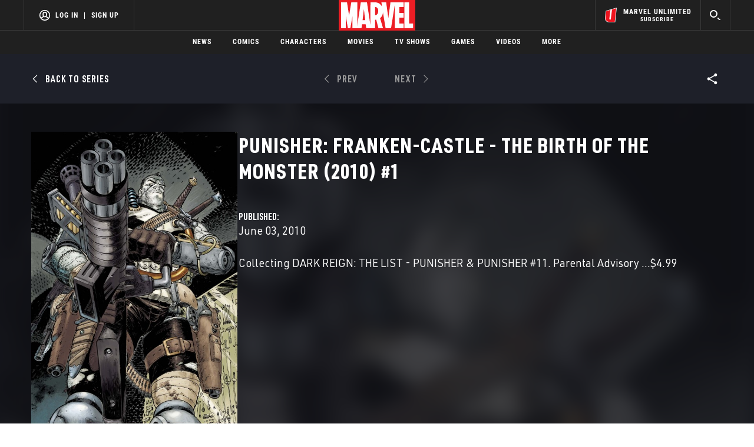

--- FILE ---
content_type: text/html; charset=utf-8
request_url: https://www.google.com/recaptcha/enterprise/anchor?ar=1&k=6LdY8_cZAAAAACuaDxPPyWpDPk5KXjGfPstGnKz1&co=aHR0cHM6Ly9jZG4ucmVnaXN0ZXJkaXNuZXkuZ28uY29tOjQ0Mw..&hl=en&v=PoyoqOPhxBO7pBk68S4YbpHZ&size=invisible&anchor-ms=20000&execute-ms=30000&cb=j1mj2plu0d8k
body_size: 48821
content:
<!DOCTYPE HTML><html dir="ltr" lang="en"><head><meta http-equiv="Content-Type" content="text/html; charset=UTF-8">
<meta http-equiv="X-UA-Compatible" content="IE=edge">
<title>reCAPTCHA</title>
<style type="text/css">
/* cyrillic-ext */
@font-face {
  font-family: 'Roboto';
  font-style: normal;
  font-weight: 400;
  font-stretch: 100%;
  src: url(//fonts.gstatic.com/s/roboto/v48/KFO7CnqEu92Fr1ME7kSn66aGLdTylUAMa3GUBHMdazTgWw.woff2) format('woff2');
  unicode-range: U+0460-052F, U+1C80-1C8A, U+20B4, U+2DE0-2DFF, U+A640-A69F, U+FE2E-FE2F;
}
/* cyrillic */
@font-face {
  font-family: 'Roboto';
  font-style: normal;
  font-weight: 400;
  font-stretch: 100%;
  src: url(//fonts.gstatic.com/s/roboto/v48/KFO7CnqEu92Fr1ME7kSn66aGLdTylUAMa3iUBHMdazTgWw.woff2) format('woff2');
  unicode-range: U+0301, U+0400-045F, U+0490-0491, U+04B0-04B1, U+2116;
}
/* greek-ext */
@font-face {
  font-family: 'Roboto';
  font-style: normal;
  font-weight: 400;
  font-stretch: 100%;
  src: url(//fonts.gstatic.com/s/roboto/v48/KFO7CnqEu92Fr1ME7kSn66aGLdTylUAMa3CUBHMdazTgWw.woff2) format('woff2');
  unicode-range: U+1F00-1FFF;
}
/* greek */
@font-face {
  font-family: 'Roboto';
  font-style: normal;
  font-weight: 400;
  font-stretch: 100%;
  src: url(//fonts.gstatic.com/s/roboto/v48/KFO7CnqEu92Fr1ME7kSn66aGLdTylUAMa3-UBHMdazTgWw.woff2) format('woff2');
  unicode-range: U+0370-0377, U+037A-037F, U+0384-038A, U+038C, U+038E-03A1, U+03A3-03FF;
}
/* math */
@font-face {
  font-family: 'Roboto';
  font-style: normal;
  font-weight: 400;
  font-stretch: 100%;
  src: url(//fonts.gstatic.com/s/roboto/v48/KFO7CnqEu92Fr1ME7kSn66aGLdTylUAMawCUBHMdazTgWw.woff2) format('woff2');
  unicode-range: U+0302-0303, U+0305, U+0307-0308, U+0310, U+0312, U+0315, U+031A, U+0326-0327, U+032C, U+032F-0330, U+0332-0333, U+0338, U+033A, U+0346, U+034D, U+0391-03A1, U+03A3-03A9, U+03B1-03C9, U+03D1, U+03D5-03D6, U+03F0-03F1, U+03F4-03F5, U+2016-2017, U+2034-2038, U+203C, U+2040, U+2043, U+2047, U+2050, U+2057, U+205F, U+2070-2071, U+2074-208E, U+2090-209C, U+20D0-20DC, U+20E1, U+20E5-20EF, U+2100-2112, U+2114-2115, U+2117-2121, U+2123-214F, U+2190, U+2192, U+2194-21AE, U+21B0-21E5, U+21F1-21F2, U+21F4-2211, U+2213-2214, U+2216-22FF, U+2308-230B, U+2310, U+2319, U+231C-2321, U+2336-237A, U+237C, U+2395, U+239B-23B7, U+23D0, U+23DC-23E1, U+2474-2475, U+25AF, U+25B3, U+25B7, U+25BD, U+25C1, U+25CA, U+25CC, U+25FB, U+266D-266F, U+27C0-27FF, U+2900-2AFF, U+2B0E-2B11, U+2B30-2B4C, U+2BFE, U+3030, U+FF5B, U+FF5D, U+1D400-1D7FF, U+1EE00-1EEFF;
}
/* symbols */
@font-face {
  font-family: 'Roboto';
  font-style: normal;
  font-weight: 400;
  font-stretch: 100%;
  src: url(//fonts.gstatic.com/s/roboto/v48/KFO7CnqEu92Fr1ME7kSn66aGLdTylUAMaxKUBHMdazTgWw.woff2) format('woff2');
  unicode-range: U+0001-000C, U+000E-001F, U+007F-009F, U+20DD-20E0, U+20E2-20E4, U+2150-218F, U+2190, U+2192, U+2194-2199, U+21AF, U+21E6-21F0, U+21F3, U+2218-2219, U+2299, U+22C4-22C6, U+2300-243F, U+2440-244A, U+2460-24FF, U+25A0-27BF, U+2800-28FF, U+2921-2922, U+2981, U+29BF, U+29EB, U+2B00-2BFF, U+4DC0-4DFF, U+FFF9-FFFB, U+10140-1018E, U+10190-1019C, U+101A0, U+101D0-101FD, U+102E0-102FB, U+10E60-10E7E, U+1D2C0-1D2D3, U+1D2E0-1D37F, U+1F000-1F0FF, U+1F100-1F1AD, U+1F1E6-1F1FF, U+1F30D-1F30F, U+1F315, U+1F31C, U+1F31E, U+1F320-1F32C, U+1F336, U+1F378, U+1F37D, U+1F382, U+1F393-1F39F, U+1F3A7-1F3A8, U+1F3AC-1F3AF, U+1F3C2, U+1F3C4-1F3C6, U+1F3CA-1F3CE, U+1F3D4-1F3E0, U+1F3ED, U+1F3F1-1F3F3, U+1F3F5-1F3F7, U+1F408, U+1F415, U+1F41F, U+1F426, U+1F43F, U+1F441-1F442, U+1F444, U+1F446-1F449, U+1F44C-1F44E, U+1F453, U+1F46A, U+1F47D, U+1F4A3, U+1F4B0, U+1F4B3, U+1F4B9, U+1F4BB, U+1F4BF, U+1F4C8-1F4CB, U+1F4D6, U+1F4DA, U+1F4DF, U+1F4E3-1F4E6, U+1F4EA-1F4ED, U+1F4F7, U+1F4F9-1F4FB, U+1F4FD-1F4FE, U+1F503, U+1F507-1F50B, U+1F50D, U+1F512-1F513, U+1F53E-1F54A, U+1F54F-1F5FA, U+1F610, U+1F650-1F67F, U+1F687, U+1F68D, U+1F691, U+1F694, U+1F698, U+1F6AD, U+1F6B2, U+1F6B9-1F6BA, U+1F6BC, U+1F6C6-1F6CF, U+1F6D3-1F6D7, U+1F6E0-1F6EA, U+1F6F0-1F6F3, U+1F6F7-1F6FC, U+1F700-1F7FF, U+1F800-1F80B, U+1F810-1F847, U+1F850-1F859, U+1F860-1F887, U+1F890-1F8AD, U+1F8B0-1F8BB, U+1F8C0-1F8C1, U+1F900-1F90B, U+1F93B, U+1F946, U+1F984, U+1F996, U+1F9E9, U+1FA00-1FA6F, U+1FA70-1FA7C, U+1FA80-1FA89, U+1FA8F-1FAC6, U+1FACE-1FADC, U+1FADF-1FAE9, U+1FAF0-1FAF8, U+1FB00-1FBFF;
}
/* vietnamese */
@font-face {
  font-family: 'Roboto';
  font-style: normal;
  font-weight: 400;
  font-stretch: 100%;
  src: url(//fonts.gstatic.com/s/roboto/v48/KFO7CnqEu92Fr1ME7kSn66aGLdTylUAMa3OUBHMdazTgWw.woff2) format('woff2');
  unicode-range: U+0102-0103, U+0110-0111, U+0128-0129, U+0168-0169, U+01A0-01A1, U+01AF-01B0, U+0300-0301, U+0303-0304, U+0308-0309, U+0323, U+0329, U+1EA0-1EF9, U+20AB;
}
/* latin-ext */
@font-face {
  font-family: 'Roboto';
  font-style: normal;
  font-weight: 400;
  font-stretch: 100%;
  src: url(//fonts.gstatic.com/s/roboto/v48/KFO7CnqEu92Fr1ME7kSn66aGLdTylUAMa3KUBHMdazTgWw.woff2) format('woff2');
  unicode-range: U+0100-02BA, U+02BD-02C5, U+02C7-02CC, U+02CE-02D7, U+02DD-02FF, U+0304, U+0308, U+0329, U+1D00-1DBF, U+1E00-1E9F, U+1EF2-1EFF, U+2020, U+20A0-20AB, U+20AD-20C0, U+2113, U+2C60-2C7F, U+A720-A7FF;
}
/* latin */
@font-face {
  font-family: 'Roboto';
  font-style: normal;
  font-weight: 400;
  font-stretch: 100%;
  src: url(//fonts.gstatic.com/s/roboto/v48/KFO7CnqEu92Fr1ME7kSn66aGLdTylUAMa3yUBHMdazQ.woff2) format('woff2');
  unicode-range: U+0000-00FF, U+0131, U+0152-0153, U+02BB-02BC, U+02C6, U+02DA, U+02DC, U+0304, U+0308, U+0329, U+2000-206F, U+20AC, U+2122, U+2191, U+2193, U+2212, U+2215, U+FEFF, U+FFFD;
}
/* cyrillic-ext */
@font-face {
  font-family: 'Roboto';
  font-style: normal;
  font-weight: 500;
  font-stretch: 100%;
  src: url(//fonts.gstatic.com/s/roboto/v48/KFO7CnqEu92Fr1ME7kSn66aGLdTylUAMa3GUBHMdazTgWw.woff2) format('woff2');
  unicode-range: U+0460-052F, U+1C80-1C8A, U+20B4, U+2DE0-2DFF, U+A640-A69F, U+FE2E-FE2F;
}
/* cyrillic */
@font-face {
  font-family: 'Roboto';
  font-style: normal;
  font-weight: 500;
  font-stretch: 100%;
  src: url(//fonts.gstatic.com/s/roboto/v48/KFO7CnqEu92Fr1ME7kSn66aGLdTylUAMa3iUBHMdazTgWw.woff2) format('woff2');
  unicode-range: U+0301, U+0400-045F, U+0490-0491, U+04B0-04B1, U+2116;
}
/* greek-ext */
@font-face {
  font-family: 'Roboto';
  font-style: normal;
  font-weight: 500;
  font-stretch: 100%;
  src: url(//fonts.gstatic.com/s/roboto/v48/KFO7CnqEu92Fr1ME7kSn66aGLdTylUAMa3CUBHMdazTgWw.woff2) format('woff2');
  unicode-range: U+1F00-1FFF;
}
/* greek */
@font-face {
  font-family: 'Roboto';
  font-style: normal;
  font-weight: 500;
  font-stretch: 100%;
  src: url(//fonts.gstatic.com/s/roboto/v48/KFO7CnqEu92Fr1ME7kSn66aGLdTylUAMa3-UBHMdazTgWw.woff2) format('woff2');
  unicode-range: U+0370-0377, U+037A-037F, U+0384-038A, U+038C, U+038E-03A1, U+03A3-03FF;
}
/* math */
@font-face {
  font-family: 'Roboto';
  font-style: normal;
  font-weight: 500;
  font-stretch: 100%;
  src: url(//fonts.gstatic.com/s/roboto/v48/KFO7CnqEu92Fr1ME7kSn66aGLdTylUAMawCUBHMdazTgWw.woff2) format('woff2');
  unicode-range: U+0302-0303, U+0305, U+0307-0308, U+0310, U+0312, U+0315, U+031A, U+0326-0327, U+032C, U+032F-0330, U+0332-0333, U+0338, U+033A, U+0346, U+034D, U+0391-03A1, U+03A3-03A9, U+03B1-03C9, U+03D1, U+03D5-03D6, U+03F0-03F1, U+03F4-03F5, U+2016-2017, U+2034-2038, U+203C, U+2040, U+2043, U+2047, U+2050, U+2057, U+205F, U+2070-2071, U+2074-208E, U+2090-209C, U+20D0-20DC, U+20E1, U+20E5-20EF, U+2100-2112, U+2114-2115, U+2117-2121, U+2123-214F, U+2190, U+2192, U+2194-21AE, U+21B0-21E5, U+21F1-21F2, U+21F4-2211, U+2213-2214, U+2216-22FF, U+2308-230B, U+2310, U+2319, U+231C-2321, U+2336-237A, U+237C, U+2395, U+239B-23B7, U+23D0, U+23DC-23E1, U+2474-2475, U+25AF, U+25B3, U+25B7, U+25BD, U+25C1, U+25CA, U+25CC, U+25FB, U+266D-266F, U+27C0-27FF, U+2900-2AFF, U+2B0E-2B11, U+2B30-2B4C, U+2BFE, U+3030, U+FF5B, U+FF5D, U+1D400-1D7FF, U+1EE00-1EEFF;
}
/* symbols */
@font-face {
  font-family: 'Roboto';
  font-style: normal;
  font-weight: 500;
  font-stretch: 100%;
  src: url(//fonts.gstatic.com/s/roboto/v48/KFO7CnqEu92Fr1ME7kSn66aGLdTylUAMaxKUBHMdazTgWw.woff2) format('woff2');
  unicode-range: U+0001-000C, U+000E-001F, U+007F-009F, U+20DD-20E0, U+20E2-20E4, U+2150-218F, U+2190, U+2192, U+2194-2199, U+21AF, U+21E6-21F0, U+21F3, U+2218-2219, U+2299, U+22C4-22C6, U+2300-243F, U+2440-244A, U+2460-24FF, U+25A0-27BF, U+2800-28FF, U+2921-2922, U+2981, U+29BF, U+29EB, U+2B00-2BFF, U+4DC0-4DFF, U+FFF9-FFFB, U+10140-1018E, U+10190-1019C, U+101A0, U+101D0-101FD, U+102E0-102FB, U+10E60-10E7E, U+1D2C0-1D2D3, U+1D2E0-1D37F, U+1F000-1F0FF, U+1F100-1F1AD, U+1F1E6-1F1FF, U+1F30D-1F30F, U+1F315, U+1F31C, U+1F31E, U+1F320-1F32C, U+1F336, U+1F378, U+1F37D, U+1F382, U+1F393-1F39F, U+1F3A7-1F3A8, U+1F3AC-1F3AF, U+1F3C2, U+1F3C4-1F3C6, U+1F3CA-1F3CE, U+1F3D4-1F3E0, U+1F3ED, U+1F3F1-1F3F3, U+1F3F5-1F3F7, U+1F408, U+1F415, U+1F41F, U+1F426, U+1F43F, U+1F441-1F442, U+1F444, U+1F446-1F449, U+1F44C-1F44E, U+1F453, U+1F46A, U+1F47D, U+1F4A3, U+1F4B0, U+1F4B3, U+1F4B9, U+1F4BB, U+1F4BF, U+1F4C8-1F4CB, U+1F4D6, U+1F4DA, U+1F4DF, U+1F4E3-1F4E6, U+1F4EA-1F4ED, U+1F4F7, U+1F4F9-1F4FB, U+1F4FD-1F4FE, U+1F503, U+1F507-1F50B, U+1F50D, U+1F512-1F513, U+1F53E-1F54A, U+1F54F-1F5FA, U+1F610, U+1F650-1F67F, U+1F687, U+1F68D, U+1F691, U+1F694, U+1F698, U+1F6AD, U+1F6B2, U+1F6B9-1F6BA, U+1F6BC, U+1F6C6-1F6CF, U+1F6D3-1F6D7, U+1F6E0-1F6EA, U+1F6F0-1F6F3, U+1F6F7-1F6FC, U+1F700-1F7FF, U+1F800-1F80B, U+1F810-1F847, U+1F850-1F859, U+1F860-1F887, U+1F890-1F8AD, U+1F8B0-1F8BB, U+1F8C0-1F8C1, U+1F900-1F90B, U+1F93B, U+1F946, U+1F984, U+1F996, U+1F9E9, U+1FA00-1FA6F, U+1FA70-1FA7C, U+1FA80-1FA89, U+1FA8F-1FAC6, U+1FACE-1FADC, U+1FADF-1FAE9, U+1FAF0-1FAF8, U+1FB00-1FBFF;
}
/* vietnamese */
@font-face {
  font-family: 'Roboto';
  font-style: normal;
  font-weight: 500;
  font-stretch: 100%;
  src: url(//fonts.gstatic.com/s/roboto/v48/KFO7CnqEu92Fr1ME7kSn66aGLdTylUAMa3OUBHMdazTgWw.woff2) format('woff2');
  unicode-range: U+0102-0103, U+0110-0111, U+0128-0129, U+0168-0169, U+01A0-01A1, U+01AF-01B0, U+0300-0301, U+0303-0304, U+0308-0309, U+0323, U+0329, U+1EA0-1EF9, U+20AB;
}
/* latin-ext */
@font-face {
  font-family: 'Roboto';
  font-style: normal;
  font-weight: 500;
  font-stretch: 100%;
  src: url(//fonts.gstatic.com/s/roboto/v48/KFO7CnqEu92Fr1ME7kSn66aGLdTylUAMa3KUBHMdazTgWw.woff2) format('woff2');
  unicode-range: U+0100-02BA, U+02BD-02C5, U+02C7-02CC, U+02CE-02D7, U+02DD-02FF, U+0304, U+0308, U+0329, U+1D00-1DBF, U+1E00-1E9F, U+1EF2-1EFF, U+2020, U+20A0-20AB, U+20AD-20C0, U+2113, U+2C60-2C7F, U+A720-A7FF;
}
/* latin */
@font-face {
  font-family: 'Roboto';
  font-style: normal;
  font-weight: 500;
  font-stretch: 100%;
  src: url(//fonts.gstatic.com/s/roboto/v48/KFO7CnqEu92Fr1ME7kSn66aGLdTylUAMa3yUBHMdazQ.woff2) format('woff2');
  unicode-range: U+0000-00FF, U+0131, U+0152-0153, U+02BB-02BC, U+02C6, U+02DA, U+02DC, U+0304, U+0308, U+0329, U+2000-206F, U+20AC, U+2122, U+2191, U+2193, U+2212, U+2215, U+FEFF, U+FFFD;
}
/* cyrillic-ext */
@font-face {
  font-family: 'Roboto';
  font-style: normal;
  font-weight: 900;
  font-stretch: 100%;
  src: url(//fonts.gstatic.com/s/roboto/v48/KFO7CnqEu92Fr1ME7kSn66aGLdTylUAMa3GUBHMdazTgWw.woff2) format('woff2');
  unicode-range: U+0460-052F, U+1C80-1C8A, U+20B4, U+2DE0-2DFF, U+A640-A69F, U+FE2E-FE2F;
}
/* cyrillic */
@font-face {
  font-family: 'Roboto';
  font-style: normal;
  font-weight: 900;
  font-stretch: 100%;
  src: url(//fonts.gstatic.com/s/roboto/v48/KFO7CnqEu92Fr1ME7kSn66aGLdTylUAMa3iUBHMdazTgWw.woff2) format('woff2');
  unicode-range: U+0301, U+0400-045F, U+0490-0491, U+04B0-04B1, U+2116;
}
/* greek-ext */
@font-face {
  font-family: 'Roboto';
  font-style: normal;
  font-weight: 900;
  font-stretch: 100%;
  src: url(//fonts.gstatic.com/s/roboto/v48/KFO7CnqEu92Fr1ME7kSn66aGLdTylUAMa3CUBHMdazTgWw.woff2) format('woff2');
  unicode-range: U+1F00-1FFF;
}
/* greek */
@font-face {
  font-family: 'Roboto';
  font-style: normal;
  font-weight: 900;
  font-stretch: 100%;
  src: url(//fonts.gstatic.com/s/roboto/v48/KFO7CnqEu92Fr1ME7kSn66aGLdTylUAMa3-UBHMdazTgWw.woff2) format('woff2');
  unicode-range: U+0370-0377, U+037A-037F, U+0384-038A, U+038C, U+038E-03A1, U+03A3-03FF;
}
/* math */
@font-face {
  font-family: 'Roboto';
  font-style: normal;
  font-weight: 900;
  font-stretch: 100%;
  src: url(//fonts.gstatic.com/s/roboto/v48/KFO7CnqEu92Fr1ME7kSn66aGLdTylUAMawCUBHMdazTgWw.woff2) format('woff2');
  unicode-range: U+0302-0303, U+0305, U+0307-0308, U+0310, U+0312, U+0315, U+031A, U+0326-0327, U+032C, U+032F-0330, U+0332-0333, U+0338, U+033A, U+0346, U+034D, U+0391-03A1, U+03A3-03A9, U+03B1-03C9, U+03D1, U+03D5-03D6, U+03F0-03F1, U+03F4-03F5, U+2016-2017, U+2034-2038, U+203C, U+2040, U+2043, U+2047, U+2050, U+2057, U+205F, U+2070-2071, U+2074-208E, U+2090-209C, U+20D0-20DC, U+20E1, U+20E5-20EF, U+2100-2112, U+2114-2115, U+2117-2121, U+2123-214F, U+2190, U+2192, U+2194-21AE, U+21B0-21E5, U+21F1-21F2, U+21F4-2211, U+2213-2214, U+2216-22FF, U+2308-230B, U+2310, U+2319, U+231C-2321, U+2336-237A, U+237C, U+2395, U+239B-23B7, U+23D0, U+23DC-23E1, U+2474-2475, U+25AF, U+25B3, U+25B7, U+25BD, U+25C1, U+25CA, U+25CC, U+25FB, U+266D-266F, U+27C0-27FF, U+2900-2AFF, U+2B0E-2B11, U+2B30-2B4C, U+2BFE, U+3030, U+FF5B, U+FF5D, U+1D400-1D7FF, U+1EE00-1EEFF;
}
/* symbols */
@font-face {
  font-family: 'Roboto';
  font-style: normal;
  font-weight: 900;
  font-stretch: 100%;
  src: url(//fonts.gstatic.com/s/roboto/v48/KFO7CnqEu92Fr1ME7kSn66aGLdTylUAMaxKUBHMdazTgWw.woff2) format('woff2');
  unicode-range: U+0001-000C, U+000E-001F, U+007F-009F, U+20DD-20E0, U+20E2-20E4, U+2150-218F, U+2190, U+2192, U+2194-2199, U+21AF, U+21E6-21F0, U+21F3, U+2218-2219, U+2299, U+22C4-22C6, U+2300-243F, U+2440-244A, U+2460-24FF, U+25A0-27BF, U+2800-28FF, U+2921-2922, U+2981, U+29BF, U+29EB, U+2B00-2BFF, U+4DC0-4DFF, U+FFF9-FFFB, U+10140-1018E, U+10190-1019C, U+101A0, U+101D0-101FD, U+102E0-102FB, U+10E60-10E7E, U+1D2C0-1D2D3, U+1D2E0-1D37F, U+1F000-1F0FF, U+1F100-1F1AD, U+1F1E6-1F1FF, U+1F30D-1F30F, U+1F315, U+1F31C, U+1F31E, U+1F320-1F32C, U+1F336, U+1F378, U+1F37D, U+1F382, U+1F393-1F39F, U+1F3A7-1F3A8, U+1F3AC-1F3AF, U+1F3C2, U+1F3C4-1F3C6, U+1F3CA-1F3CE, U+1F3D4-1F3E0, U+1F3ED, U+1F3F1-1F3F3, U+1F3F5-1F3F7, U+1F408, U+1F415, U+1F41F, U+1F426, U+1F43F, U+1F441-1F442, U+1F444, U+1F446-1F449, U+1F44C-1F44E, U+1F453, U+1F46A, U+1F47D, U+1F4A3, U+1F4B0, U+1F4B3, U+1F4B9, U+1F4BB, U+1F4BF, U+1F4C8-1F4CB, U+1F4D6, U+1F4DA, U+1F4DF, U+1F4E3-1F4E6, U+1F4EA-1F4ED, U+1F4F7, U+1F4F9-1F4FB, U+1F4FD-1F4FE, U+1F503, U+1F507-1F50B, U+1F50D, U+1F512-1F513, U+1F53E-1F54A, U+1F54F-1F5FA, U+1F610, U+1F650-1F67F, U+1F687, U+1F68D, U+1F691, U+1F694, U+1F698, U+1F6AD, U+1F6B2, U+1F6B9-1F6BA, U+1F6BC, U+1F6C6-1F6CF, U+1F6D3-1F6D7, U+1F6E0-1F6EA, U+1F6F0-1F6F3, U+1F6F7-1F6FC, U+1F700-1F7FF, U+1F800-1F80B, U+1F810-1F847, U+1F850-1F859, U+1F860-1F887, U+1F890-1F8AD, U+1F8B0-1F8BB, U+1F8C0-1F8C1, U+1F900-1F90B, U+1F93B, U+1F946, U+1F984, U+1F996, U+1F9E9, U+1FA00-1FA6F, U+1FA70-1FA7C, U+1FA80-1FA89, U+1FA8F-1FAC6, U+1FACE-1FADC, U+1FADF-1FAE9, U+1FAF0-1FAF8, U+1FB00-1FBFF;
}
/* vietnamese */
@font-face {
  font-family: 'Roboto';
  font-style: normal;
  font-weight: 900;
  font-stretch: 100%;
  src: url(//fonts.gstatic.com/s/roboto/v48/KFO7CnqEu92Fr1ME7kSn66aGLdTylUAMa3OUBHMdazTgWw.woff2) format('woff2');
  unicode-range: U+0102-0103, U+0110-0111, U+0128-0129, U+0168-0169, U+01A0-01A1, U+01AF-01B0, U+0300-0301, U+0303-0304, U+0308-0309, U+0323, U+0329, U+1EA0-1EF9, U+20AB;
}
/* latin-ext */
@font-face {
  font-family: 'Roboto';
  font-style: normal;
  font-weight: 900;
  font-stretch: 100%;
  src: url(//fonts.gstatic.com/s/roboto/v48/KFO7CnqEu92Fr1ME7kSn66aGLdTylUAMa3KUBHMdazTgWw.woff2) format('woff2');
  unicode-range: U+0100-02BA, U+02BD-02C5, U+02C7-02CC, U+02CE-02D7, U+02DD-02FF, U+0304, U+0308, U+0329, U+1D00-1DBF, U+1E00-1E9F, U+1EF2-1EFF, U+2020, U+20A0-20AB, U+20AD-20C0, U+2113, U+2C60-2C7F, U+A720-A7FF;
}
/* latin */
@font-face {
  font-family: 'Roboto';
  font-style: normal;
  font-weight: 900;
  font-stretch: 100%;
  src: url(//fonts.gstatic.com/s/roboto/v48/KFO7CnqEu92Fr1ME7kSn66aGLdTylUAMa3yUBHMdazQ.woff2) format('woff2');
  unicode-range: U+0000-00FF, U+0131, U+0152-0153, U+02BB-02BC, U+02C6, U+02DA, U+02DC, U+0304, U+0308, U+0329, U+2000-206F, U+20AC, U+2122, U+2191, U+2193, U+2212, U+2215, U+FEFF, U+FFFD;
}

</style>
<link rel="stylesheet" type="text/css" href="https://www.gstatic.com/recaptcha/releases/PoyoqOPhxBO7pBk68S4YbpHZ/styles__ltr.css">
<script nonce="peI0-dWvJJeSzWjMQh3eCA" type="text/javascript">window['__recaptcha_api'] = 'https://www.google.com/recaptcha/enterprise/';</script>
<script type="text/javascript" src="https://www.gstatic.com/recaptcha/releases/PoyoqOPhxBO7pBk68S4YbpHZ/recaptcha__en.js" nonce="peI0-dWvJJeSzWjMQh3eCA">
      
    </script></head>
<body><div id="rc-anchor-alert" class="rc-anchor-alert"></div>
<input type="hidden" id="recaptcha-token" value="[base64]">
<script type="text/javascript" nonce="peI0-dWvJJeSzWjMQh3eCA">
      recaptcha.anchor.Main.init("[\x22ainput\x22,[\x22bgdata\x22,\x22\x22,\[base64]/[base64]/bmV3IFpbdF0obVswXSk6Sz09Mj9uZXcgWlt0XShtWzBdLG1bMV0pOks9PTM/bmV3IFpbdF0obVswXSxtWzFdLG1bMl0pOks9PTQ/[base64]/[base64]/[base64]/[base64]/[base64]/[base64]/[base64]/[base64]/[base64]/[base64]/[base64]/[base64]/[base64]/[base64]\\u003d\\u003d\x22,\[base64]\\u003d\\u003d\x22,\x22ccOuC8KXckPDhCFEF8O0wpHCjyItw4DDscOUaMK4dMKoAX9sw4dsw61Cw6MbLg4vZUDCtSrCjMOkAT0Fw5zCjcOEwrDClC5uw5A5wrHDrgzDnxk0wpnCrMOnIsO5NMKJw5p0B8K9wqkNwrPClcKochQ/a8OqIMKCw7fDkXIew5UtwrrCu1XDnF9bVMK3w7ACwrsyD3vDusO+XnnDqmRcRMK5DHDDgHzCq3XDviFSNMKNKMK1w7vDm8K6w53DrsKQbMKbw6HCsmnDj2nDuhFlwrJtw459wpp8M8KUw4HDrMOlH8K4wq/[base64]/CoMKDw4jDv0rCp8KNGRJrQVbDjMO9wrISFyQYwpzDgFt4YcKUw7MeY8KAXEfCgBvCl2jDk08IBw7Dm8O2wrB1F8OiHDzCm8KiHU1Qwo7DtsK3wq/DnG/DtE5Mw48QZcKjNMOxdycewqbClx3DiMO8AnzDpkldwrXDssKCwp4WKsOcZ0bCmcK+fXDCvkx6R8OuLsKdwpLDl8KmYMKePsOHHWR6wp7CvsKKwpPDlMK6PyjDncO4w4x8FsKvw6bDpsKnw7BIGjHCnMKKAi0vSQXDlsORw47ChsKDUFYiScOhBcOFwqMRwp0RWW/Ds8OjwrYiwo7Cm13DtH3DvcK8XMKubyYVHsOQwotrwqzDkBbDlcO1cMO/[base64]/DsDzDrcKvwoFOHgXDiDN/wpFQAMOCw7sIwoV3LULDucOxEsO/[base64]/bsOeJCrDoR9yFlbDu1LChsO8X8OqGyYEcF/DpcOrwqvDhT/[base64]/aDbCkT/DlWtWwrTDvAJ0w5DDnMO/HMOkT8KcHQ/DtUbCqMK+CsOLwodbw4XCqsOJw5DDph5tXsOTOGrCt0LDgHXCrFLDiEl2wrcXE8KZw4PDh8K0w7RVfRLCj1xwA27DvcKxVsK0QBl4w4kEAMOsX8OcwpTDjsOvTAnDkMOlwobDhxxXwonDsMOrOsO6fMO6FQXCrMOdQ8O5XC4cw4E8wpnCvcODD8O4JsOdwoPCqQ/ClFJewqfDuiLDu2d7wqLCkDg4wql/dlsxw4AZw6t7CGrDmhTDo8K6w7XChD/Cn8K6GcOALGttMsKlMcOEwojDnS3CjcOoK8KeaQrCq8KNwrXDmMKfND/Cp8OIQcK7wpNswrPDucOowrvCusO6Z2nCinPCg8O1w6sbwpXDrcKkOhgYF0pLwrTCgUNOMnHCsFpvwrbDgsKww7M7KsOTw5l9wotcwoY6WC7CgMKhwqN1aMKTwqgvQMKUw6Zvwo/DlCVnIMKnwrTCiMOTwoBlwo/DuRTDtlgBBTYFRVfDjMK8w45ffhIXw5PDnMKmwrHCq0PCnsKhfG0BwqfDrHIFAMKUwp3Dl8OHecOaOcOYwprDk2dbWVHDrR/CvcKMwo7CikPCisOLMyLCq8KAw4gvdHbCkDbDsgDDunbCriE3w4rDnElAYwMtFcKTYj5CeyLCscORWlpWUMOZBcOkwroiwrZPTcKDa3EwwrHCvMKuKBvDhMKUK8KAw51SwqU6UyNbwq3CkRXDvjtcw7ZFw4ouKMOwwpJFaSzDgMKoREsuw7rDj8KAw4/DoMK0wq3CsHfDlBHDunfDhGvDgMKSe2rCsFs6AcK9w7BQw7jCm2vCjsO3JFLCv1zDucOeccOfHMKtwqnCu1QEw6UQwqwyI8KCwq9/[base64]/[base64]/CqsOCw7bDpBXDisKbw4B9S8OZbUXCu8OIcSQlwrvCn2jCt8K4OsKlcFV1JR/[base64]/E8OKbMOtZMOEw63DqsOkwobCkmwfw58RJkVVaSI0PMK6fcKtBMKRY8O1cDIBwqIHw4XCq8KGQcO4fMOUwq5PH8OSwosew4TClMOcw69/w48owoLDvzYUQXXDqcOXQMKXwqPDtMKvOMOlY8OTExvDtMKXw5jDkzUlwqPCtMKDOcOjwo0pWMOZw5HCsH0LYHo1w7NgVTvDpwhRw4bCgMO/wq4nw5vCi8OXwp/CksOBGjHCpjTCngnDt8O5w7FgaMOHesO+wqc9HSrCr0HCslQIwpBaSDjCusKow6jDnhAxJDNcwrd/wqAlwrdgBGjDukbCqgRLwrRqwro6w7NBwovDsWnChcOxwrbDocKpKyUCw6/DtDbDmcK3wpzCmj7CmmsmYWVLw4HDih/Dq1hrLcOwTsO2w6svPMO2w4vCs8KTGsOvBm9UOispTMOeT8KUwp56Nx3CqMO6wr41LCIGwp0/cArCkkfDjnVqw7XDvMODISfCmH00QcKxYMOZw4HDslYbw6MQwp7ChgM3U8OOw5TCosOFwpnDp8K7wq5kI8Kxwp44wqjDphleexwlFsKmw47Ds8OEwqvCjMOWHV0rUXwcAMK9wr9rw6QJwpbCpcOIwoXCm08yw4w0wqnDicOBwpfCt8KeJiMJwogNDQE/wrXDlUJkwoB0wqTDpMK0wrJnN2wrUsOgw4dDwrQuTj1bcMOhw5o0S0QbRBjCn0nDhgcCw4nCqUjDucKyAmhwPMK3woHDnQbDoFl5ESTDgcKxwpgKw6AJGcKgwoDCi8KBwrzDn8KbwrTCgcKnfcKDw4rCgDDCqsK/wrMRTcKVK1VywpPCmsOrw43DnjjDgG4Pw7DCp3Qfw5YZw4HCu8OEaBTCoMOiwoFnwonCmTY3TT/CvFXDm8KVw7LCu8KDHsKMw5BOXsKfwrHCl8OoGQ3DrgPDrnREwqXCgFDChMKvWRJBfBzCicO2W8OhTELClHPCg8KwwrpWw7nChwjCpXF7w43CvW/CvjrCncOWXMKNw5PDuX8qe3bDonpCJsKSZsOZd3QoGjrDmUwdMX3CgyJ/[base64]/Cm09jw7PCgl7CmsKMasKpccOCwpcrVsK+A8KSw7gtSMOdw6HDt8KjYGUgw7NbHMOGwooYw6J0wqnDmj/CnnPDu8KKwrzCgMKPwovChCbCtMKQw7bCsMOwesO7QXM/[base64]/[base64]/CtMOaJMKeDcOTw40GYMKDw4V/[base64]/ChS3CjMKewqMMwodEAMKlDVzDlRckWsKgXj4Fw6TCucOrNMKnRWEHw4ZyUlnCscOhWj/DmDJ0wpLCqMOfw6Q7woDDr8KYScO/U1LDoHfCtMOpw7DDt04CwoPDrsOjwqLDoBJ7wod6w6UPdMKeI8KGwq3Co1lXw7wjw6jDnSolwp/DosKKWXLDusOXIcKfKBkQEXjCkDFHwoHDscO5TcOQwqbCi8KMGwICw79+wr0OVcOKCsKqOBYJP8O5clkwwpsnFMOkw4/Cl1FLC8KWRMKUdMKew6NDwp0gw5bCm8O4w7rCq3Y/H0jDrMK8w5kjwqYoBAfCj0HDs8ObVw7DrcKyw4zCuMK0w4/CshYNQTRAw4d0wo/[base64]/DqsOjJHDDtRdLGVgLZMKtLsOJTcKfw63DsmTDusKIwoDDjB88Sj1cw5DCrMOOOMOIPMKNw6c4wofCl8KQecK+wpwawonDgUlCHSZkw57DqFAbNMO0w6VTwpnDg8O6cxZfI8KMIirCuWfDtcOuD8KkNDLCj8OqwpXDsDfCsMKlaDsow5tkRj/CuX8Dw7xQJ8KGwq5EOMO8GRHDiWJKwoEBw7fCgUxowoF3fcOFCU/CqDTDrkBcCBEPwpNcw4PDik8hw5lFwqFpBjLDtcOtNMO1wr3CqBYiawlGATnDg8KNw63DmcKgwrdkRMOQMncowqjDpDdSw7/[base64]/EzHDrsOsw5rDux11w6tlw4IPYTzCrcOWw47CmsK/wp9eEMKowpnDjFHDg8KGRANWwovCu2cXKcKuw7APw51hTMKBeVoXZXw6woRvwoPDv1sDw5LDisOCAljCm8K4woTDs8KBwqXCr8Kaw5Jfw4New6bDvk9ewqnCmVkdw7vDtMKvwqR+wpnCshA+wpTCqGHCgsOVwrMLw5EjaMO1GStRwr3DnQ/Cjn/Ds0PDmVjCo8OFCGRewo8qw4/CmAfCssOYw5ArwpY0fcOEw4zDrcOFwq/CsWF3wp7DhMObTwsTwqPDrRYNZhcsw4TCkhEeT2rCiT7Cn2zCmMK8wpDDiGrCs1jDkcKee0RQwqfDm8KswoXDmsOKUMKRwrcHRSfDgGIRwobDrg4LVMKXb8KgVQDCi8KlDMO5dMKnwoBdw5rCnVjCt8OJfcK/[base64]/CrMOwwqVoN8OjBBrDjMKjw6HCmsKYwp3CqhrDkxrCisOVw4zDqcKQwo4FwqsfIcORwpgJwqlTX8O6wocQQcKxw4ZPacKSwok6w6Z2w6XCkhvDqQjClTbDq8OLEMOHw4BswrPCrsOfL8OmLAYlM8Ordx5/UsO0GMKdFcKuO8O8wozDmnDDmMKNw5zClS/DoxVlejvCq3UUw7NhwrY5wofCrCfDqwjDnsKqH8OwwqFJwqHDq8Kzw63Dikx/Q8KzEsKKw7bCsMOfJhxjO33CoV4Pwo/DlElTw6LChU3CvUtzw5c/T2DDjsOtwoA+w4XCsxQjF8KUX8KPNcKQSi5eOsKAdsO/w6phbgfDlm7Di8KFQmhqOAZ4wrEeJ8OBw7Niw4XCvDhsw4TDrwbDpcO8w4XDnQPDulfDrwJ4wqLDgRkAYsOeB3LCiRTDscKpw4QZNyhew6kMIMOpUMKqA0IpOgbDjkPChMKsPsOOFsOfYXXCrMKWbcOabV/CjC7CnsKUGcORwrTDtiI6YzMKwrHDiMKPw6PDrsOZw7jCn8KObz1Ww53DpWTCksOowrUsU2PCoMOLbRVrwq7Dj8Kmw4chw7TCtTMrw6Mfwqltb2DDugEkw5zChMO3BcKGw7VFfi90OD3Dk8KXCEvCgsKvAnB/wr/Cq1hiw4vDm8OGe8O+w7PCjcOuckkmdcOpwpETecODaX8JOcOYw57Cp8O3w6/DqcKIOcKewpQENMKQwrDCvBzDhcOoQFrCnRgQwqtmw6PCl8OgwrtbHWvDrsKGPjZoIF4ywp/[base64]/Dq8OHGsKMw4cCSTERXsOMwqLDksKyw7tww6MAwonDqMKFbsOMwqEvF8KNwokHwqzChMOfw5BPBMKGBcOfZcOqw7p9w6x0w7diw7LDjQFEw6zDpcKhw5lGNcKwESfCtcK8Cy/CkHjDvsO6woLDjhIrw47CscO/U8OWRsO/[base64]/Cp8K5w73DtDd0wroDw6nDpMOrw6goWsKpw6LCkCTDiRjCgMKyw7RresKHwrxXw7XDjcKZw43ChQnCuBlaAMO2wqFRccKuLMKpTxVsd3F9w4XDjsKrVxUHW8O8woQMw5ohw4cvOCloGjMJCcKzZMOVwq/[base64]/DmUHDlcOxw600wonDkMKTMgrDsT8owqbCsyMiVBXDsMOcwqspw6/[base64]/[base64]/w7fDuMOVHVvDjcK1FsOGwr01RsKvXMOeEsKJJl0LwrFgWsOeFCrDqzjDmHHCocKwZh/CrHnCs8KAwqvDokDCn8OJwp8MEVIWwrJ7w6sawojCvcK5dcK6bMK1ehHCq8KCTsOCaz0WwozCusKXw6HDpcKFw7vDmMKyw5tAwoPCqsOHdMORL8OWw7QTwq8rwqgpCUzDuMOWNMO1w7pIwr5cwodhdiMZw7YZw49QBcKONH0Zw6vDrcO9w5jCosKiUxnCvRvDqg/CgFvCl8KWZcOuNwvCiMOPHcOQwq0gOCXCnkXDhD/[base64]/CqR5EHxrDjsOgwr/CpnDCi1Q4w45DFm/[base64]/BMKFwp/CkGcLw77DoF/CrBrCv8O2w4fDrsOxwpolw4ENFCk3wo07XCd2wrrDoMO4GcK5w7DCk8K/w68IFsK2MXJ8w4cuL8K7wro7w61iJ8K+wrhDw4dawrTCtcOzWF7DvjPDhsOkw6jCkSp/JcOdw67DggUVDW/[base64]/PsKZw6/CgkHCnMKGHlrDsGvCvS/DtVfDkcOsw6pyw63CoXDCtwYawpIjw7VKN8KlQ8OFw7xcwpZzwr3Ct2DDrnE5w47DlQLDjXXDvDRfwp7DkMKew5pzTSXDkS/CrMOMw7Amw5bDs8K9worCgkrCg8O2wqfDisOJw5ETWEXDtivCuFoICFrDh0M4wo0yw6DCrEfCvXLCm8KLwojChwIkwofCvsK3wo04RMOpwrV/[base64]/DtcO0w4dGDMOpwoDDq3rDgMOsdzjCrnNvwo/CsMKdwqkhwpQ0E8KDB09bUsKQwosrZMKDbMOOwqLDpcOPw5bDvx9kE8KjSMK0dTfCoUpPwqZNwqYYXcKhwp7CoFnCsG5eE8K0ZsKiwrgNMmkaXhokVcK5w5/[base64]/CtmrDosK+eRtACBDDpMOfW2/CnMKEwqrDgRXCnBjDisKFwo9DMHsuFMOCfXhcw4MAw5I9S8OWw5FdV17Ds8Onw5/Cs8K2YcOGwpttBgnDi3/[base64]/wrwsczLDr8KPw5fDpC5QDkhxbMKLNErDsMKawpgDfcKPJUc8PMOAf8KbwqsEBHsXVsOZQHzCrxvChsKFw7DCrsO4esK8wqUPw7zDscKOFDnCkcKNesO7fiNTUsO0E2/CsUQZw7bDuzfDk3LCrAPDmTvDvlMXwq3DvQzDl8O4OQ4bA8K9wqNowqILw7rDiCgbw7RQL8K+eBPCt8KMa8OOR23CmRzDpAgiBjcOGcO/NcObw7Uvw4NZEsOvwrPDo1YsZnvDhsK8wrR7LMO6Gn3Dv8OQwpjCm8KEwr5JwpcjTnleAHTCnBvCpDHDpV/[base64]/J8Okw4PCkjcxwrpqw4UMfcOEwpnDpEc8bkMcA8KgDMK8wqw3HcOjBXXDjcKRPsOsEMOMwpc6TMO+RcO3w4RLe0LCoz3DlDxnw5E9W3/[base64]/w4szw7DDuz3DmcOPE8KYfMKZRMKTXlkOw5FJA8O3d1HDjcKQJT7DrT7Dr2FsTcOwwqwkwqV/wrlXw79kwoFBw5x+Cg97wqoFwrNJXRbCq8KhK8K0KsK2FcKNZsOnT17DuSQMw5phVSnCpcK+GH0aVcK3UjLCscKJNcONwqrDg8KTaQ7DrMKPIUjCsMKxw5TCqsOQwoQMasKQwq4+HRXCpyfDslzCgsO1H8K6D8KbJkFgwqXDlihgwoPCrh5iWMOCwpETBXgKwr/DksOjCMKvJwsqR3TDicKvwotKw6jDuULCrXDCmQPDs0JxwrnDrsOqwqsnIMO2w4LCvsKbw75uTsK+wpTDvcKbT8OXbsOsw71eEj5IwpHClHfDlcOwfcOcw68OwoR9NcOUUMOCwoITw4MsSSHDgDtNw4/CjCtXw6QKHgLChsK1w6nCsV/CtBRpeMOGeX3Cp8KEwr3CnsOgwp/CjUAbFcKYwqkFUAnCvcOgwpg/MTYzw6TCgcKOUMOvw49CdijCqcK8w6MZw7ZKRMOdw63CvMO7w6TDqMK4U33DhCUDGHzDlUNJSC0uQMOLw689eMKgVcOZecOlw609Y8K/[base64]/GsKMw4Y7RDPDii5cUMK/wo3DjcOIw4wtWW/[base64]/[base64]/CtxFkw6jCrcKiZMK5w6Qvw5rDosOgeWFsYMKQw4LDqsOjFgJrVMKqwq1bw7rCrnzCnMOJw7BVe8KsPcOnM8KVw6/Cp8OBAkFow6YKw6o5wqvChnvCjMKlL8K+w5bDqydYw7JnwqMwwptMwqzCuUXDqX/DonN3w6bDvsOAw5jDig3Cs8K/w5PDj2nCvyTCug/[base64]/Z8KSCxg7Y8KGwrjDoXZNUE7CqRpIbVshWm3DrCXCiwzDll7Cs8KDLsOidMKfEsKIPMO0aUIcNBt/[base64]/DosOqK2TChVVmMsKfT1ZcZ8OYw4jDqcOEwqIfIMKFdRgbNMKfPMOnwrogd8KddmbCu8KTworCl8K9EcOcYRXDr8K2w5PCoD3DhMKgw7NJw4cJwofDn8KQw5xKITEKYsKGw5Enw5/CiQw9wp48ZsOQw4QswrIHF8OMcMK+w5LDocK4d8KqwoACw73Dt8KBeAtNF8KSNxDCvcOZwqtAw6RhwrkfwojDoMOVfsKCw5/[base64]/[base64]/DtcOUYMOlKFdmBS09SRVMw6FWR8OQfMOKw7LDu8Oyw5fDlHDCssKaCDfChVzDo8KfwphySGQ/wqtAw7Z6w7/Ch8OJw47DhcKfV8OYLVhHw5BRw7wIwrtMw5bCnMOQUS7CnsK1TF/CkSjDnQzDvcO1wpzCusKcDcKWf8KFw40ZFMKXOcKOw4hweHzCtTnDr8Otw7bDl0AlOMKowpkTTWQgSjw3wq3ChFXCpEB0MVzDsGrCgMKpw6jDvsOIw4XCgTdAwq3DsXLDg8ONw5/[base64]/CuMKHDsODw51nRALDpsKhMMOlw4gZwosywpXDp8Ouwq1IwqfDicKXwr5nwpbDjMOsw4zCoMOswqhGd0TDvMO8KMODwqvDjAdjwozDjXZwwq0HwpkuccK/w44kwq9Aw5fCv01IwpTDhMKCWWjCqEoUMWFXw4BJZ8O/VlEZw5Bhw4vDq8OkdMKlQ8O8RzrDtsKcXB/ChsKaIXIdOcO0w5fDpj7DrTE5JsKJWknCj8KpdhQ+WcO0w6bDlsOZN3JHwoXDuhjDnMOEwoDCq8O4w7QVwqjCpT9/wqkOw5pqwpJnfBXCgcKGwqkcwpRVPU8mw54UasOJw4zDtQd4JMORdcKWNcKkw4/DhMOvC8KaEsKsw4bCiQjDnnvCvRHCnMK/wq3CqcKEIHnDqF58UcOlwq3CnEVtehtYa31uacOMw5dgPhJYWWg/w44Dw68NwrFvCsKIw6ETKMOtwpY4wqfDnMKnKDMeYATDoj4aw6DCqsKxIFc6wp1vCMOgw5DCoR/DnQcuw4UhNsO5XMKmfjDDhQvDtsOjw5bDqcKWeRMCWW9Sw6ZDw7kDw4HDucOZAWTDusKEw61Zaj5xwqVPwpvCgcO/[base64]/[base64]/Cs2d7ZcOoLmTDhjBKPMOtNMOqwpFuSsO/XMOZYcOGw5g1SCU4URbCkGLCjzPCl11lHlPDvcOxwqTDvcOZDSzCuT/DjsOow7HDrg/CgMO+w7lEVjzCslZsNnzCqcKndGV5w5HCqcKiDVxuQcKKeG/[base64]/[base64]/[base64]/[base64]/CucKeNcOxLsORw4ggwqTCv8OSY8KWa8OzTMOFVRjCqT9yw5TDhMOww6bDtjLCrMO+w4FTUS/DokIswrxjYgTCjwTDmMKlakYjRMOVLMKHwpPDhnF+w67CvjzDlyrDvcO3woUHcF/CisKUbSlywqxnwpQfw7DCvcKneB59wprCg8Ovw4NHfiHDucKsw5PDhmNhwpvDp8KIFyIwQ8OVHsOjw73Ds2nClcOKwofCt8KAPcOIQMOmPsOkw6/[base64]/DpFPCnnHCn8OBAcOlw7/DjCvDkMKEQCvDlhguw4c5R8KpwoPDtMOvNsO1wrnCjsK4B0DCoGnCphLCpkXDjwcrwoAdRsO6TcKnw4slX8KBwrPCv8KFw6w+J2nDlcOBM01BK8O3ZcOGVifCnl/[base64]/CscKaQTMeUEvCgcK7eyMkA0cEEsKTw4HDkTHCsh7Dhw8RwpYHwrjDnC3DjjVPWcO9w6/[base64]/VgHDksKAw5vCjjXCliYFw5zDrhEZw7RLY27CoMKawpjDp2jCj3bDgMKPwoJdwr8Xw5QDwo8swrbDtQsELMOlbMOLw6LCnChLw7kiwos9E8K6w6jCkCrDhMKtEsOnIMKVwpPDkwrDnUxBw4/Dh8KUw6RcwoJKw4vDtcOKTwHDmkN+E07DsBfChBbCux9jDCXCuMK8BBJ2worCpF/DjsOWBMO1ODlzOcOjdcKWw4nCkFXCi8OaMMOMw7vCgcKtwpdFYH7ChsKswrt/w4jDnsOUCcKaLsKNwovDjcKvwogQQsKzUcKDD8KZwqQcw4FUfGpDHy/[base64]/[base64]/CokDDisOYMxzDnsOIw6tkG8K0wpDDlkPCjMKww6Ymw6RQCMKgCsOQHcKfeMKtEsO3K1HChUjCmcOww77DpzrCsGQUw64yH2XDhcK+w7bDosOebFTDgQDDm8KNw5zDg21PecKqwpdcw53DnX3Du8KFwr4xwow/blfDkhsnXRPCm8Ogb8OcFcKLwpXDgmwtPcOGwoEtw7zCtWxkZcOVwrZhwpTDu8KAwqhvwrlHFTRjw7woGijCucKAwp0zw6TCuTtiwqlAVj1pA03Dv1E+wqHDmcK+e8KeH8OnVzTChcKEw7bDssKKw6pAw5ZFB3/CojrCkwNawrfDvk0dA1bDnkxlCT0zw7HDncK3w40pw57ClMO0CcOeH8K4G8KMZlZGwqjCgiLCigDDqg/[base64]/AEPDiVEkw5bCtsKpFWA0GDFLw43DvhfCigbDkMKYw7nCpVpBw5VFw7QgBcOuw6HDjXtIwp8mP2l8woEABMOBHzvDoi8ow7cew5zCkWJkKxsEwpoaK8ObH2ZEE8KXR8OvP2ZGw4XDmcO3wo1qDDPClB/ClU3DqnNmLRfCiSDCtsOjB8O6wqkVchopw5U0HCDCkRlRfz0ABx9yHlsXwrpPw61pw5RYNsKWCsOyV1bCsCh2Oy3Cl8OUw5vDk8O3wpVXbMKwNUzCt1/DoBNdwph4f8Oydg9rw7ZCwrPDjcOkwopyTk0gw79sWTrDvcKxXC0fV09EdFs+QnRaw6Jyw5PDtVUqwooXwpwSwpc+wqUXw5Nnw7w/w53DqVfCkx1wwqnDgk9jUDsCBGlgwpxSKEUvVWrCpMO9wrHDlmrDoE3Dl3TCq2YrL1FIZMOGwrPCtzBeSsKOw6V9wo7DusOfw5BmwpJeB8OwZcKzKQfCtsKaw79YLsKLw5NOwprDmnXDn8O3LzTCpFQvaBnCnMO/bsKXw74Ow77DpcOBw4/[base64]/Cv150ME7DrsOkCQQJwocjwqkqbznDiBTDpcKLw7sxw7bDj0kLw6orw59IBH/CncKiwr0GwqEwwrJLw7dhw5B8wrk4MwV/wqfCmhjDk8KPwoDDiHEMJcKww6zDn8KiEkQ2Fm/CkMOGZnTDucKudsKtwonDuBklJ8Kdwr16M8Oqw6UCR8KRL8OGW21sw7bDh8Kjwo3DlmARw7sBw6HDjTfDtsOER2Vvw5Nzw45UDx3DkMOFVlDCqhsMwoRcw7gVacOXSWs9w5rCtcO2HsKjw5dPw7ZvaSshTTrCqXUcCsKsRyrDhcOvSMKfSEozDsOHSsOmwp/Dgy/DtcK3wrgMw6p/fxhHw4jDswglfMKMwqoYwo3CgcOHBEo0w43DqTNhw6zDnhlrEXzCt3TDnMKwSFpxw4/DvcO2w6Iewq/DtnnDmGLComLDnE00BwzCmMO3w4JVc8OeSwBnwq4nwq4IwrfDhBwLHcObw4zDgsKswrjDucK1IcKrA8OGAMKnNcKhH8Kiw6XCi8OhRMKXRXVlwrnCg8KTOsKzasOVSCXDrj/Cs8OEwpXDksOxHgFWwqjDksOkwqR3w7nCrMOMwqjDl8K8DFLDjEvChSnDmw3Co8KKGW7DjiQ7VcKHw501PMKad8Olw7dBw5TDpXzCiUQTwrvDnMOCw5sjcMKOFQwFHcKdEH/ClBzDgMKBWylRI8OeZAldwoFNYTLDu3M/bWnDoMOPw7FYD0/DuAnCqk3DoQsUw6lSw5/[base64]/Rw1Nw6rCl8OaMcKyw7/[base64]/DnxXCtcO5wohEw7jCvcOZE2XDnRbCtH3DjsOdw7/DkFPDgkYLw4YUfcOwU8OWwrbDuCfDhBbDpB7Dtk5zG2ERw6orwonCp1ooBMKwcsOCw6lFICwiwpZGfVrDs3LDoMOfw5rCksOPwpQ5w5Jsw651K8OMwrMpwq7DusKcw5EZw5LDoMOEBcOgLsO9XcOZDg94wroJwqVqDcKFwoQnf1/DgcK7YcKbZxXCtcOHwpHDin/CnsK2w7wbwrk6woYxw4PCvC5nHcKkcRhFAMK6w58uEQNawqvChhXCkhZ+w7nDhm/DgE7CtG91w7gdwoTDsWdJBjzDkD3Cm8OowqlDwqNqBMKsw5XDmn/DpMOiwoFdw4zDqMOEw6rCkgLDk8Kow5sWQ8O5MxDCrcOMw6cnbXxowpgFSsO3wr3Cl3/DscOWwo3DjQ/[base64]/w48Tw5lMw7AYwp4Nw5XCqGhlA8Oqw6QjUMKiwo7DhiBvw5zDlnbCscKpRETCs8OJZjcGwrJBw5N8w69pZcK1Y8OfAVHDq8OFF8KIUw44WMOTwoQcw65+L8OPSXkfwpvCtHAKO8K2CnvCiUnCpMKtw7bCkHVtaMKAE8KBJg7Dm8OuED7Du8OnfXDCk8KxT3/DhcKaA1jCnzPDkVnDuk7DlirDpxUJw6fCgsOPY8OiwqYlwok+w4XCvsKxBiRRBAViwrfCjsKow4cEwq/CmWzCgR43GVfChcKBbjvDuMKQW0nDicKdT3nDtBjDkMOwJg3ClgHDqsKTwqFeL8OPQnNcw6VRwrPCrsKtw6pGPBg6w53CusKFBcOpwoXDjcO6w4NBwq0zHRBFLC3Dq8KIUWzDrMOzwonCqmTCjFfCiMKiPsKnw61FwrHDrVQtMRoiw6HCri/DpMKMw6LCtEYnwps/[base64]/w7ZeWxPDsMKURcK9w5g7asK1W1XDk2zChsKhwoPCvcK7wrlTDMOzScKDwqDDr8Kfw79Ow4bDpQrChcO4wqIUYA5hGygwwqfCqsK3a8OvfMKJNDHDki7CoMOVw4MTw5FbCcO2Tkh5w4HCk8O2SVRfKgHCl8KFPkHDtXYXbcKvFMKsfyUfwrjCn8O/w7PCuT9ZXsKjw7/CjMKWwrkEw79pw69Uwp7Dg8OWeMObOsOrw7cIwqsaOMKcGUA/w47CiBUkw5zCkxoRwpPCjkzDmnkyw7fCiMOZwrxWNQ/Dp8OQw6UjB8OeV8KEwpAIHcOmPlIFVG7DosK0f8O8Z8KqNVUEWsObMsOHYFJmbx7DtsOwwodCYsKXHQsWPDZsw73CrcOvCHrDni7CqTzDnjzCtMKSwok6c8OMwp/CkGvCjsOvSAzDrlEcdw1qVMKoSMKDQTbDi3hZwrEgCTHDucKXw73CicOEAwsHwonCrkYRRinCn8OnwqvCtcKawp3Dn8KHw6XCgsOjwrFtME3ClcOHJHAUCsO7w4Zaw6PDhsO3w5HDpUvDkcO4wrHCucKkw40DYMKLEH/DjcKMc8KsWsO7wqzDsQ54wrlUwoF0ScKbEhfDrsKWw6HCm1zDpMOTwrDCp8OxV04sw7/[base64]/CgGovLCI5EMKVK2HCq8KjeyXDn8KewqvDpMKaw6jClMOfVcOew7LDvMO4QcKxRcKCwq9fAnPCn2gSbMKAwr/ClcKrZ8OuBsOiwrgyU3DCuyzCgStOClAtUiouY1Ulw7I7w7EBw7zCk8OmA8OCw5DCoA4xP2t+AMKPXQPCvsK2w5TDkMOlf0PCiMKrNXDClcObXXDDnWZzw57CpGkywprDhDpnDgzDn8OmTEsGZQlYwp/DtGxlJgthwrJhN8OlwqsnScKDwpgHwoUIBMOCw4jDkWAcwoXDgCzCnMOIWDrDoMKlWsOLXsKlwqrDssKmDzsvw7LDjld1NsKvwp4ZbCfDozsGw6dlYWNQw5jChm1ywoXDqsOsdsO+wpnCrCvDqXgMw5LDrAVpVBp/AQHDuz1+D8OJWQLCksOQwoRURAVxwrUhwo4IBm3ChsKMfl1iOkEew5rCt8OTHATCvXzDnEtLT8OEdMKIwpoqwrjClMKAw6nCicKKwpg+RMKww61GNcK+wrLCr2jDkcKNwrXCulYRw7TCrUHCnxLCr8OqIh/CvWBsw5XCpjJhw4fDrsKuwoXDni/DvsKLw49ww4rCmGbDvMK3cCEjworDpg7Dj8KQJ8KlNsOjFxLClV8yK8K+JMK2ADrCisKdw5YsJmLCrnUoQMKfw5LDisKABsOXOMO/EcKRw6rCpGzDkxPDu8K1bcKmwpR+wqTDnBI5W2XDiS7Ck1V8RVNfwqLDhXnCo8O8NATCn8KjecKtU8K4d0DCi8K+wqHCrcKoCGLClWPDrUxFw6jCi8K2w7HCncKUwrNqGS7Ch8Kew69bO8Oiw43DjQHDisO4woPCi2ZeTsOxwpcbUsKtwpbDoSJ/GV/DoW01w7jDn8KOw4EBRgHDig5lwqTConMaFn3DuX5JcMOtwr9GUcOWdRlOw5TCqMKzw67DgsOgw5rDuFzDiMKLwpzCg03Dt8Odw67CgMKdw4lpEh/DqMKGw7rDrcOlBAsmJV/[base64]/CjsOfecK6TW05wq8HS8O4wqLCosK8cjnCiT4bw4YMwpzDucOBQi/Dl8KmagXCs8K4w6zDs8OQw7LCoMOeYsO0IgTDmsOMAsOgwr0Wf0LDp8Oywp59SMK3wpbChigVT8K9fMKAwpXDscKlGRjDsMKEQ8O8wrXDiC/CkAHCrsODEhorwonDncO5XQ4Nw6x6wqkcMMOKwppILcKUwoLDrSrCjx09H8OYw7LCrTxSw7LCoyFVw4Ngw4YJw4U4Ak3DlyLCv0rCgcOweMO9TsKMwpzCnsK/wo9swqvCssOhSsOyw55nw7FqYw1LCj4ywqPCk8KhOVrDjMKoT8OzEsOZDSzCv8KrwrrCtHcUeH7Dq8KQVcKPwpQ6Hm3DsxtCw4LDoD7CoWzDqMO1QcOXf2XDmyTCoknDiMOPw5PCpcORw53Dmhkww5HDtsKTZMKZw5ZPTcOmesKfw5JCCMKDwr4/J8K0w7DCly47JADCp8OZbjsMw5xWw5LCosKSG8KUwrVzw4vDjMKDVlNaAcK7AMK7wqfCiXnDu8KMw7rCisOZAsO0wrrChMKfHiHChsKAK8OWw5QFUjNaKMOBw7clPMOgwqXDpAvCjcKrGS/CkC/CvcOOMcKFwqXDusKgw61Dw5New753w6xLwpPCmGR2w77CnsO+QmZfw58ywoJ6w4sKw4wZHMKBwofCuQxyM8KjBsKIw6rDo8KUPw3CjXfCpcKfA8OFUl/Cv8OFwoDDjMKDWifDmRscwocxw5TDhX5RwpA0VjvDlsKnIMOXwpvCsRYGwooFeBvCpijCmg0lGsOYEgHDjh/[base64]/Dk8KFw4DDv8OlXFtgH8OQcHvCrlBrw4LChsOSHcOQw43DqVTCkTrDmkTDgirCpMO6w6TDm8Kgw40uwqHDuhHDicK6Kxtyw78lwpzDvcOkwpPCqsOcwpc4wqTDsMKkL1fCvmXCsA15FsOAW8OaAFEiMg/DtwE4w6MowpXDtlQUwowxw406IDjDmMKUwqjDicOjXMOkKsO0fmnDrlDCk3DCoMKKD2nCnsKYNDoGwpjDoXHClMKpwq3DjBnCpBkOwr92W8OCUHc+wrktJ3jChcKhw6Y+w78/YyfDhlh/wqIpwpjDrkvDucKpw51bGiLDrzbCi8KJIsKgw4JTw4kGJ8OCw5vCmVLDikHDpMOOVcKZTG/DmB0IO8OQPxcow4fCr8KgSR7DqMONw45BTDfDuMK9w7jCmcODw4VSBGfCkQ/[base64]/Dg8KAwp/[base64]/[base64]/DvcKdWjBAw6FRwrciw5LDuC8qw4ETwrjCpMOOZcKow5fCunnCmMKqYgIIYcKrw6DChnlFXiDDmWbCrSRLwo7DlcK+YA7Dkgg2EMOew6TDrwvDv8KMwoRlwo9jMgAMG35Mw7bCqsKQw7ZvAXnDvT3Dv8OswqjDsyrDqsKyBR/DjsK7FcKoRcKRwozClxDCmcKxw77CtQrDq8Oww57DqsO/w5ZVw6kHasOwGxXCisOGwoXCrU/[base64]/CkMKbZQ3DhzzCkcODw5k9wr3DocOYwrZGVcKLw6QhwrLCgmDCjsO1woIWfcKefUHDjsObQl5pw7xmGl7DtsOKwqvDt8OWwrhfR8KiJnggwqM8w6lZw7bDhD8gM8Klwo/DisKlw67DhsK3wpfCsFwJwrrCtsKCw7JWCsOmw5Z/worCsX3DhsK2wp/CiX4Rw7AHwoXCnhTDssKMwqZ4ZMOew6bDocOvX13Ch1tvw67CvSt3c8OGw4Q2bh7DkcKMWX3Ch8OVV8KSNcOlHMKpeXvCocOjwonCmsK0w4PCvgFpw4Zew793w48tRcKmwpwDBH/Dl8OdTkLDuQUPBl8bdhXCocKRw6LCuMOrw6rCqVTDh0haEjLCoExsCsKzw67CjMOFwpzDl8KsG8OWbw/DnMKbw7IAw41rIMODUMONS8K9w6RDWxZiU8KsY8OYwrXCkGNiHFbDmcKZMSNtWcKccMOxFiEDbA\\u003d\\u003d\x22],null,[\x22conf\x22,null,\x226LdY8_cZAAAAACuaDxPPyWpDPk5KXjGfPstGnKz1\x22,0,null,null,null,1,[21,125,63,73,95,87,41,43,42,83,102,105,109,121],[1017145,333],0,null,null,null,null,0,null,0,null,700,1,null,0,\[base64]/76lBhnEnQkZnOKMAhnM8xEZ\x22,0,1,null,null,1,null,0,0,null,null,null,0],\x22https://cdn.registerdisney.go.com:443\x22,null,[3,1,1],null,null,null,1,3600,[\x22https://www.google.com/intl/en/policies/privacy/\x22,\x22https://www.google.com/intl/en/policies/terms/\x22],\x22lKdhMzreH8t45J5lctORYcTLb62k2K2ZJbokcRodk70\\u003d\x22,1,0,null,1,1768695339034,0,0,[194],null,[139,23],\x22RC-lh1cx17kJLDlFg\x22,null,null,null,null,null,\x220dAFcWeA5jmZbZaavHZ0c1CakA6VbModB9wTMmyCYKs5A9GJdVYn4IN4jW09_xWgyFoLyi_GnJfueLOAMwF8NB-biyUKOAfu7lcw\x22,1768778138973]");
    </script></body></html>